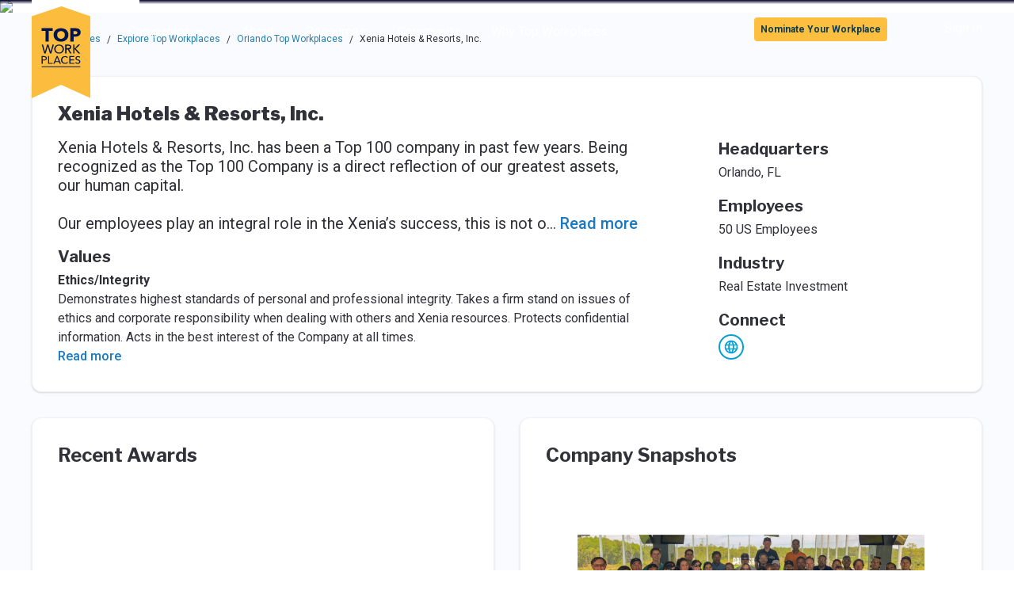

--- FILE ---
content_type: application/javascript; charset=UTF-8
request_url: https://topworkplaces.com/_next/static/chunks/pages/award/%5B...params%5D-9391a2badb789130.js
body_size: 5885
content:
(self.webpackChunk_N_E=self.webpackChunk_N_E||[]).push([[602],{75204:function(e,r,n){"use strict";var t;n.d(r,{Z:function(){return i}});let i=((t={})[t.SplitText=0]="SplitText",t[t.ParseMarkdownToAnchor=1]="ParseMarkdownToAnchor",t)},89069:function(e,r,n){"use strict";function t(e,r){return r}function i({text:e}){return null==e?"":e.replace(/\[([^\]]*)\]\(([^)]*)\)/g,t).trim()}n.d(r,{L:function(){return i}})},29710:function(e,r,n){"use strict";n.d(r,{z:function(){return s}});var t=n(67294),i=n(35161),l=n.n(i),o=n(75204),a=n(85893);function s({text:e,type:r}){let n;if(null==e)return null;switch(r){case o.Z.ParseMarkdownToAnchor:return n=function(e){let r;let n=[],t=0,i=/\[([^\]]*)\]\(([^)]*)\)/g;for(;null!==(r=i.exec(e));){if(r.index===i.lastIndex&&i.lastIndex++,t!==r.index&&n.push(e.substring(t,r.index)),""!==r[1]){var l,o;n.push((l=r[1],o=r[2],(0,a.jsx)("a",{href:o,className:"text-TWPBlue hover:text-blue500 focus:text-blue500",children:l},`${l}-${o}`)))}t=r[0].length+r.index}return n.push(e.substring(t)),n.length>0?n:e}(e),(0,a.jsx)(a.Fragment,{children:n});case o.Z.SplitText:default:let i=e?.replace(/(\r\n|\r)/g,"\n").replace(/\t/g,"\xa0\xa0\xa0\xa0").split("\n");if(!i)return null;return(0,a.jsx)(a.Fragment,{children:l()(i,(e,r)=>0===r?e:(0,a.jsxs)(t.Fragment,{children:[(0,a.jsx)("br",{}),e]},r))})}}},91080:function(e,r,n){"use strict";n.d(r,{x:function(){return s}});var t=n(8307),i=n(14141),l=n(85893);function o(e,r){var n=Object.keys(e);if(Object.getOwnPropertySymbols){var t=Object.getOwnPropertySymbols(e);r&&(t=t.filter(function(r){return Object.getOwnPropertyDescriptor(e,r).enumerable})),n.push.apply(n,t)}return n}let a=i.ZP.div.withConfig({componentId:"sc-1cdhtwx-0"})(["width:8.5rem;height:6.5rem;margin-top:-6.5rem;position:relative;overflow:hidden;@media screen and (-ms-high-contrast:active),(-ms-high-contrast:none){& img{position:absolute;display:block;top:0;right:0;bottom:0;left:0;margin:auto;}}"]);function s(e){return(0,l.jsx)(a,{className:"flex flex-col justify-center bg-white p-4",children:(0,l.jsx)("img",function(e){for(var r=1;r<arguments.length;r++){var n=null!=arguments[r]?arguments[r]:{};r%2?o(Object(n),!0).forEach(function(r){(0,t.Z)(e,r,n[r])}):Object.getOwnPropertyDescriptors?Object.defineProperties(e,Object.getOwnPropertyDescriptors(n)):o(Object(n)).forEach(function(r){Object.defineProperty(e,r,Object.getOwnPropertyDescriptor(n,r))})}return e}({className:"max-h-full my-0 mx-auto"},e))})}},63303:function(e,r,n){"use strict";n.d(r,{u:function(){return l}});var t=n(78744),i=n(85893);let l=({comment:e})=>(0,i.jsxs)(i.Fragment,{children:[(0,i.jsx)("p",{className:"mb-1 font-bold",children:"What our employees are saying:"}),(0,i.jsx)(t.Z,{lines:2,more:"Read more",less:"Read less",className:"mb-3 italic leading-6",anchorClass:"text-TWPLinkBlue hover:text-blue500 focus:text-blue500",children:`"${e}"`})]})},61872:function(e,r,n){"use strict";n.r(r),n.d(r,{__N_SSP:function(){return ev},default:function(){return ey}});var t=n(4730),i=n(8307),l=n(67294),o=n(16282),a=n(39693),s=n.n(a),c=n(13311),d=n.n(c),p=n(35161),m=n.n(p),h=n(9008),u=n.n(h),x=n(41664),g=n.n(x),f=n(11163),j=n(9484),w=n(14141),b=n(29710),v=n(75204),y=n(89069),N=n(91080),C=n(99488),P=n(35911),k=n(29249),$=n(63105),O=n.n($),Z=n(27951),I=n(86010),R=n(54061),B=n.n(R),T=n(39138),_=n.n(T),z=n(89755),S=n.n(z),U=n(63303),L=n(85893);let A=["profile-preview-placeholder1","profile-preview-placeholder2","profile-preview-placeholder3","profile-preview-placeholder4","profile-preview-placeholder5","profile-preview-placeholder6","profile-preview-placeholder7","profile-preview-placeholder8","profile-preview-placeholder9","profile-preview-placeholder10","profile-preview-placeholder11","profile-preview-placeholder12","profile-preview-placeholder13","profile-preview-placeholder14","profile-preview-placeholder15","profile-preview-placeholder16"],D=w.ZP.div.withConfig({componentId:"sc-4gsx33-0"})(["min-height:108px;"]),E=w.ZP.img.withConfig({componentId:"sc-4gsx33-1"})(["max-width:108px;"]),W=w.ZP.div.attrs({className:"w-full md:w-3/5 md:pl-0 relative"}).withConfig({componentId:"sc-4gsx33-2"})(["background-image:url(/images/background-placeholder.png);background-repeat:no-repeat;background-size:cover;overflow:hidden;height:181px;@media (min-width:768px){height:310px;}"]),F=w.ZP.a.attrs({className:"cursor-pointer"}).withConfig({componentId:"sc-4gsx33-3"})(["height:181px;@media (min-width:768px){height:310px;}"]),H=w.ZP.div.attrs(e=>({className:(0,I.Z)("w-full h-full",e.image),role:"img"})).withConfig({componentId:"sc-4gsx33-4"})(["background-image:",";html.webp &.","{background-image:",";}background-position:center;background-repeat:no-repeat;background-size:cover;overflow:hidden;"],e=>`url(/images/${e.image}.png)`,e=>e.image,e=>`url(/images/${e.image}.webp)`);function M({hashKey:e}){let r=B()(e,(e,r)=>e+r.charCodeAt(0),0),n=`${A[r%A.length]}`;return(0,L.jsx)(H,{image:n})}let G=w.ZP.a.withConfig({componentId:"sc-4gsx33-5"})(["color:#277eac;&:hover,&:focus{color:",";}"],Z.colors.blue500),X=(e,r)=>e&&r?`${e}, ${r}`:e||r||"",q=({companyName:e,companyCode:r,companyProfileUrl:n,band:t,awardName:i,locationCity:l,locationState:o,companyLogoUrl:a,companyDescription:s,companyProfileImageUrl:c,awardListRank:d,featuredComment:p})=>{let m=!!c,h=d?`${d}. ${e}`:e;return(0,L.jsxs)("div",{className:"flex md:flex-row flex-col",children:[(0,L.jsxs)("div",{className:"w-full md:p-5 px-2 pt-2 md:w-3/5",children:[(0,L.jsxs)(D,{className:"flex",children:[!!a&&(0,L.jsx)(g(),{href:n,className:"inline-block cursor-pointer",children:(0,L.jsx)(E,{src:a,className:"inline-block align-top pr-4",alt:`${e} logo`,loading:"lazy"})}),(0,L.jsxs)("div",{className:"inline-block w-full my-2 sm:w-2/3 sm:mt-0",children:[(0,L.jsx)("h2",{className:"text-xl mb-1 cursor-pointer font-bold h5",children:(0,L.jsx)(g(),{href:n,passHref:!0,legacyBehavior:!0,children:(0,L.jsx)(G,{children:h})})}),(0,L.jsx)("p",{className:"text-xs leading-6",children:i}),(0,L.jsx)("p",{className:"text-xs leading-6",children:`${t} employees`}),(0,L.jsx)("p",{className:"text-xs leading-6",children:X(l,o)})]})]}),(0,L.jsxs)("div",{className:"mb-2 md:mb-0",children:[(0,L.jsx)("p",{className:"mb-2",children:_()(s,{length:140})}),p&&(0,L.jsx)(U.u,{comment:p}),(0,L.jsx)(g(),{href:n,passHref:!0,legacyBehavior:!0,children:(0,L.jsx)(G,{className:"font-medium cursor-pointer",children:"View Company Profile"})})]})]}),(0,L.jsx)(W,{children:(0,L.jsx)(g(),{href:n,passHref:!0,legacyBehavior:!0,children:(0,L.jsx)(F,{children:m?(0,L.jsx)(S(),{src:c,layout:"fill",objectFit:"contain",alt:""}):(0,L.jsx)(M,{hashKey:r})})})})]})},J=({name:e,city:r,state:n,description:t,logoUrl:i,featuredImageUrl:l,rank:o,programCode:a,sizeBand:s,companyCode:c,programListName:d,featuredComment:p})=>{let m=a?`/company/${c}/${a}/`:`/company/${c}/`;return(0,L.jsx)("div",{className:"py-8",children:(0,L.jsx)("div",{className:"rounded-t-lg md:rounded-lg h-full w-full",children:(0,L.jsx)(q,{companyName:e,companyCode:c,band:s,awardName:d,locationCity:r,locationState:n,companyDescription:t,companyLogoUrl:i,companyProfileImageUrl:l,awardListRank:o,featuredComment:p,companyProfileUrl:m})})})},K=w.ZP.div.withConfig({componentId:"sc-45v30e-0"})(["position:relative;top:-125px;"]),Q=({programListName:e,sizeBand:r,doesAnyCompanyHaveARank:n,winners:t,currentPage:i})=>{let o=O()(t,e=>n&&e.awardListRank),a=O()(t,e=>!n||!e.awardListRank);return(0,L.jsxs)(L.Fragment,{children:[m()(o,({name:n,locationCity:t,locationState:i,description:o,logoUrl:a,previewImageUrl:s,awardListRank:c,programCode:d,id:p,code:m,featuredComment:h})=>(0,L.jsxs)(l.Fragment,{children:[(0,L.jsx)(K,{id:m}),(0,L.jsx)(J,{rank:c,name:n,city:t,state:i,description:o,logoUrl:a,featuredImageUrl:s,programCode:d,sizeBand:r,companyCode:m,programListName:e,featuredComment:h}),(0,L.jsx)("hr",{className:"md:ml-5 last:hidden"})]},p)),a.length>0&&(0,L.jsxs)("div",{children:[n&&(0,L.jsx)("h2",{className:"md:ml-5 my-6",children:`Additional Winners ${0===o.length&&i>1?"Continued":""}`}),m()(a,({name:n,locationCity:t,locationState:i,description:o,logoUrl:a,previewImageUrl:s,programCode:c,id:d,code:p,featuredComment:m})=>(0,L.jsxs)(l.Fragment,{children:[(0,L.jsx)(K,{id:p}),(0,L.jsx)(J,{name:n,city:t,state:i,description:o,logoUrl:a,featuredImageUrl:s,programCode:c,sizeBand:r,companyCode:p,programListName:e,featuredComment:m}),(0,L.jsx)("hr",{className:"md:ml-5 last:hidden"})]},d))]})]})};var V=n(56886),Y=n(42995),ee=n(68929),er=n.n(ee);let en=w.ZP.button.withConfig({componentId:"sc-1r4wu2j-0"})(["margin-top:10px;display:flex;justify-content:space-between;padding:2px 8px;position:relative;overflow:hidden;min-width:120px;border-bottom:3px solid hsl(0,0%,80%);font-weight:bold;color:#313239;"]),et=w.ZP.div.withConfig({componentId:"sc-1r4wu2j-1"})(["background-color:white;border-radius:4px;box-shadow:rgb(0 0 0 / 10%) 0px 0px 0px 1px,rgb(0 0 0 / 10%) 0px 4px 11px;width:170px;overflow:auto;min-width:100%;white-space:nowrap;"]),ei=w.ZP.a.withConfig({componentId:"sc-1r4wu2j-2"})(["display:block;font-size:16px;padding:8px 12px;width:100%;user-select:none;-webkit-tap-highlight-color:rgba(0,0,0,0);box-sizing:border-box;cursor:pointer;"]),el=({label:e,options:r,value:n,className:t})=>(0,L.jsxs)("div",{className:(0,I.Z)("flex",t),children:[(0,L.jsx)("label",{htmlFor:er()(e),className:"text-xs hidden sm:my-4 sm:mr-2 sm:block text-grey500",children:e+" :"}),(0,L.jsx)(V.Z,{className:"z-50",placement:"bottom",gutter:0,trigger:(0,L.jsxs)(en,{id:er()(e),"aria-describedby":"selector-dialog-instructions",children:[n,(0,L.jsx)(Y.Z,{"aria-hidden":!0})]}),ariaLabel:e,children:e=>(0,L.jsx)(et,{children:(0,L.jsx)("ul",{children:m()(r,(r,t)=>(0,L.jsx)("li",{children:(0,L.jsx)(g(),{href:r.url,passHref:!0,legacyBehavior:!0,children:(0,L.jsx)(ei,{onClick:e.hide,className:(0,I.Z)("hover:text-grey300 focus:text-grey300 hover:bg-DropdownHoverBG focus:bg-DropdownHoverBG",{"font-bold":r.label===n}),children:r.label})})},t))})})})]});var eo=n(86013),ea=n(96284),es=n(59704),ec=n.n(es);let ed=["construction","distribution","financialservices","healthcare","manufacturing","nonprofit","technology"],ep=e=>e&&"Prod"!==e?`https://platform-${e}-cdndevtest.azureedge.net/national-awards/common/2023`:"https://cdn.energage.com/national-awards/common/2023",em=({programCode:e})=>{let r=e.replaceAll("-","");return ec()(ed,e=>e===r)&&r?`${ep(eo.NZ)}/TWP-I_${r}.png`:""},eh=["key"];function eu(e,r){var n=Object.keys(e);if(Object.getOwnPropertySymbols){var t=Object.getOwnPropertySymbols(e);r&&(t=t.filter(function(r){return Object.getOwnPropertyDescriptor(e,r).enumerable})),n.push.apply(n,t)}return n}function ex(e){for(var r=1;r<arguments.length;r++){var n=null!=arguments[r]?arguments[r]:{};r%2?eu(Object(n),!0).forEach(function(r){(0,i.Z)(e,r,n[r])}):Object.getOwnPropertyDescriptors?Object.defineProperties(e,Object.getOwnPropertyDescriptors(n)):eu(Object(n)).forEach(function(r){Object.defineProperty(e,r,Object.getOwnPropertyDescriptor(n,r))})}return e}let eg=w.ZP.div.withConfig({componentId:"sc-1iitw6h-0"})(["max-width:1225px;"]),ef=w.ZP.div.withConfig({componentId:"sc-1iitw6h-1"})(["max-width:1225px;@media (min-width:1200px){margin-left:-1.25rem;}"]),ej=(e,r,n,t,i)=>{let l=["award",e,r];return r&&l.push(n?.replace("+","-plus")),t&&l.push(t.toString()),(0,j.stringifyUrl)({url:`/${s()(l).join("/")}/`,query:{page:i}})},ew=(e,r,n,t,i)=>{let l=ej(e,r,n,t,i);return`${eo.Uo}${l}`},eb=(e,r,n,t,i)=>t&&2===t?`Best ${e} Companies to Work for ${n} | Top Workplaces`:669===i||98===i?e:`${r} Best Companies to Work for ${n} | Top Workplaces`;var ev=!0;function ey({programListSummary:e,programCyclesAvailable:r}){let n=(0,f.useRouter)(),{query:i,asPath:a}=n,s=i.company?"#"+i.company:"",{0:c,1:p}=(0,l.useState)(1),{items:h,totalSize:x,totalPages:j,pageSize:w,pageNumber:$}=e.winners,{name:O,description:Z,programCode:I,band:R,cycle:B,heroImageUrl:T,publisher:_,doesAnyCompanyHaveARank:z,region:S,programSet:U}=e,A=m()(r,e=>Object.create({label:e.cycle,url:ej(I,e.cycle)})),D=d()(r,e=>e.cycle===B)?.sizeBands,E=e=>""===e.name?e.employeeCountRange:`${e.name}: ${e.employeeCountRange}`,W=m()(D,e=>Object.create({label:E(e),url:ej(I,B,e.employeeCountRange,e.id)})),F=em({programCode:I}),H=null!=e.seoMetadata?e.seoMetadata.description:Z,M=(0,y.L)({text:H}),G=(0,ea.GN)(I,B,r)??a;(0,l.useEffect)(()=>{s?(p(Number($)),n.push(`${ej(I,B,R.employeeCountRange,R.id,$)+s}`,void 0,{shallow:!0})):p(i.page?Number(i.page):1)},[n,i.page,I,B,R.employeeCountRange,R.id,$,s]);let X=eb(O,S,B,U,_?.id);return(0,L.jsxs)(L.Fragment,{children:[(0,L.jsx)(ea.pQ,{title:e.seoMetadata?.title??X,description:M,canonical:`${eo.Uo}${G}`,openGraph:ex({url:`${eo.Uo}${G}`},F&&{images:[{url:F,alt:`${I} Award Badge Image`}]})}),j>1&&(0,L.jsxs)(u(),{children:[null!==c&&c>1&&(0,L.jsx)("link",{rel:"prev",href:`${ew(I,B,R.employeeCountRange,R.id)}?page=${c-1}`}),null!==c&&c!==j&&(0,L.jsx)("link",{rel:"next",href:`${ew(I,B,R.employeeCountRange,R.id)}?page=${c+1}`})]}),(0,L.jsx)(P.h,{imagePath:T,useGradient:!0,children:(0,L.jsx)(k.J,{})}),(0,L.jsx)("div",{className:"flex justify-center px-4 lg:px-10",id:"main-content",children:(0,L.jsxs)(eg,{className:"w-full h-full",children:[_?.imageUrl&&(0,L.jsx)(N.x,{src:_.imageUrl,alt:`${_.name} Logo`}),(0,L.jsx)("div",{className:"flex justify-start py-6",children:(0,L.jsx)(C.n,{trail:[{href:"/",text:"Top Workplaces"},{href:"/find-top-workplaces",text:"Explore Top Workplaces"},{href:`${I}/${B}`,text:`${O}`}]})}),(0,L.jsx)(ef,{className:"h-full",children:(0,L.jsxs)("div",{className:"w-full md:w-3/4",children:[(0,L.jsxs)("div",{children:[(0,L.jsxs)("div",{className:"lg:ml-5 mb-3",children:[(0,L.jsx)("h1",{className:"mb-2",children:O}),Z&&(0,L.jsx)("p",{className:"text-xl",children:(0,L.jsx)(b.z,{text:Z,type:v.Z.ParseMarkdownToAnchor})})]}),(0,L.jsxs)("div",{className:"flex sm:ml-5",children:[(0,L.jsx)(el,{label:"Company Size",options:W,value:E(R)}),A.length>1&&(0,L.jsx)(el,{label:"Award Year",options:A,value:B,className:"ml-6"})]}),(0,L.jsx)(Q,{programListName:O,sizeBand:R.employeeCountRange,doesAnyCompanyHaveARank:z,winners:h,currentPage:c})]}),j>1&&(0,L.jsx)("div",{className:"mb-8",children:(0,L.jsx)(o.Z,{itemCount:x,itemCountPerPage:w,pageNumber:c,renderItem:e=>{let{key:r}=e,n=(0,t.Z)(e,eh);return(0,L.jsx)(g(),ex(ex({href:`${ej(I,B,R.employeeCountRange,R.id)}?page=${n.children}`},n),{},{legacyBehavior:!0,children:n.children}),r)},onPageChange:e=>{n.push(ej(I,B,R.employeeCountRange,R.id,e+1))}})},c)]})})]})})]})}},51738:function(e,r,n){(window.__NEXT_P=window.__NEXT_P||[]).push(["/award/[...params]",function(){return n(61872)}])}},function(e){e.O(0,[184,675,336,177,376,250,847,888,774,179],function(){return e(e.s=51738)}),_N_E=e.O()}]);

--- FILE ---
content_type: image/svg+xml
request_url: https://topworkplaces.com/images/TWP.svg
body_size: 1902
content:
<?xml version="1.0" encoding="UTF-8"?><svg width="74" height="116" xmlns="http://www.w3.org/2000/svg">
    <g fill="none" fill-rule="evenodd">
        <path fill="#FCBD3F" d="M37.61837 0L0 12.56255V116l37.00009-16.94704L74 115.77587V12.56255z" />
        <path
            d="M36.98797 27.58042c5.3853 0 9.36368 3.2654 9.36368 8.44905 0 5.11496-3.97838 8.58591-9.36368 8.58591-5.36124 0-9.33962-3.47095-9.33962-8.5859 0-5.18365 3.97838-8.44906 9.33962-8.44906m13.42961 32.04196h-1.93236l-2.89845-5.05267h-1.70672v5.05267H42.2857V48.26573h3.65549c2.206 0 4.05755.83409 4.05755 3.1439 0 1.66818-1.14322 2.72704-2.76949 2.99962l3.18832 5.21313zm3.15999 7.35565v1.16882h-4.63292v3.2447h5.13227v1.20985h-6.5055v-9.73427h6.29756v1.19606h-4.92433v2.91484zm-19.03344-7.35565c-3.49684 0-6.0826-2.36593-6.0826-5.69342 0-3.37364 2.58576-5.66323 6.0826-5.66323 3.51307 0 6.11521 2.28959 6.11521 5.66323 0 3.3275-2.60214 5.69342-6.1152 5.69342M37 72.6014h-1.55908l-1.00228-2.3923h-4.67723l-.9885 2.3923h-1.53115l4.27346-9.73427h1.25302zm5.24476-9.73427c1.34933 0 2.80992.49734 3.53342 1.43903l-1.08498.78514c-.47309-.62825-1.43304-1.08594-2.44844-1.08594-2.28156 0-3.74215 1.68787-3.74215 3.71583 0 2.08026 1.43269 3.72865 3.7003 3.72865 1.0991 0 2.05888-.43154 2.64322-1.22984l1.09892.70652c-.76499.98117-2.03097 1.67488-3.7561 1.67488C39.17014 72.6014 37 70.57343 37 67.7212c0-2.89173 2.25366-4.85407 5.24476-4.85407M12.6044 27.58042h13.82417v3.5129h-4.842v13.52206H17.4464V31.09332h-4.842zm1.70769 20.68531l2.4901 9.047h.03183l2.64976-9.047h1.7397l2.63367 9.047h.03183l2.48993-9.047h1.67604l-3.3199 11.35665H23.091l-2.74543-9.12697h-.032l-2.74525 9.12697H15.9243l-3.3199-11.35665zm12.11648 23.12582v1.20985h-5.6923v-9.73427h1.35795v8.52442zM12.6044 62.86713h2.99594c2.12225 0 3.50955.8112 3.50955 2.7085 0 1.95226-1.53961 2.74967-3.57875 2.74967h-1.55352v4.2761H12.6044v-9.73427zm45.13005 5.24663c-1.22488-.36638-2.50417-.903-2.50417-2.60377 0-1.84477 1.715-2.64286 3.30716-2.64286 1.11604 0 2.16418.41868 2.7628 1.05972l-.95278.88981c-.3811-.51023-1.07509-.86358-1.87808-.86358-.87106 0-1.87809.45776-1.87809 1.50462 0 1.00726.88454 1.28209 1.97328 1.6224 1.29311.39245 2.83103.86342 2.83103 2.7082 0 1.92329-1.61963 2.8131-3.33446 2.8131-1.2114 0-2.4361-.4581-3.17103-1.34775l1.04797-.85038c.449.64104 1.26565 1.08595 2.15036 1.08595.89818 0 1.9325-.48417 1.9325-1.58315 0-1.1252-1.06144-1.4261-2.28649-1.7923m1.4522-8.49139l-5.16478-5.87076h-.03102v5.87076h-1.5403V48.26573h1.5403v5.0047h.03102l4.91594-5.0047h2.13122l-5.35159 5.19714 5.67816 6.1595zM54.99394 38.1913h-2.05968v6.42408H48.7912V27.58042h6.29956c3.75557 0 6.71143 1.34752 6.71143 5.24535 0 3.94607-3.22231 5.36553-6.80826 5.36553"
            fill="#001450" />
        <path
            d="M45.83891 49.76196h-1.92682v2.96531h1.81532c1.48102 0 2.6436-.38053 2.6436-1.49566 0-1.11529-1.16258-1.46965-2.5321-1.46965m-8.85086-8.79692c2.86724 0 4.89107-2.0539 4.89107-4.91168 0-2.7687-1.99976-4.8226-4.89107-4.8226-2.89149 0-4.86717 2.0539-4.86717 4.8226 0 2.85778 1.99976 4.91168 4.86717 4.91168M17.89011 65.68516c0-1.20462-1.05386-1.60124-2.45466-1.60124h-1.61127v3.24475h1.58126c1.46082 0 2.48467-.45346 2.48467-1.64351M34.5437 49.48252c-2.7202 0-4.45579 2.02671-4.45579 4.46163 0 2.48205 1.75222 4.46144 4.4558 4.46144 2.73685 0 4.48926-1.97939 4.48926-4.46144 0-2.43492-1.73559-4.46163-4.48926-4.46163m-4.4558 19.87412h4.06594l-2.02547-4.86713zm24.64607-38.12587h-1.87684v4.05594h1.80166c1.60114 0 3.07746-.46136 3.07746-2.0888 0-1.65136-1.47632-1.96714-3.00228-1.96714"
            fill="#FCBD3F" />
        <path fill="#001450" d="M12.6044 76.65734h48.7912v-.81119H12.6044z" />
    </g>
</svg>